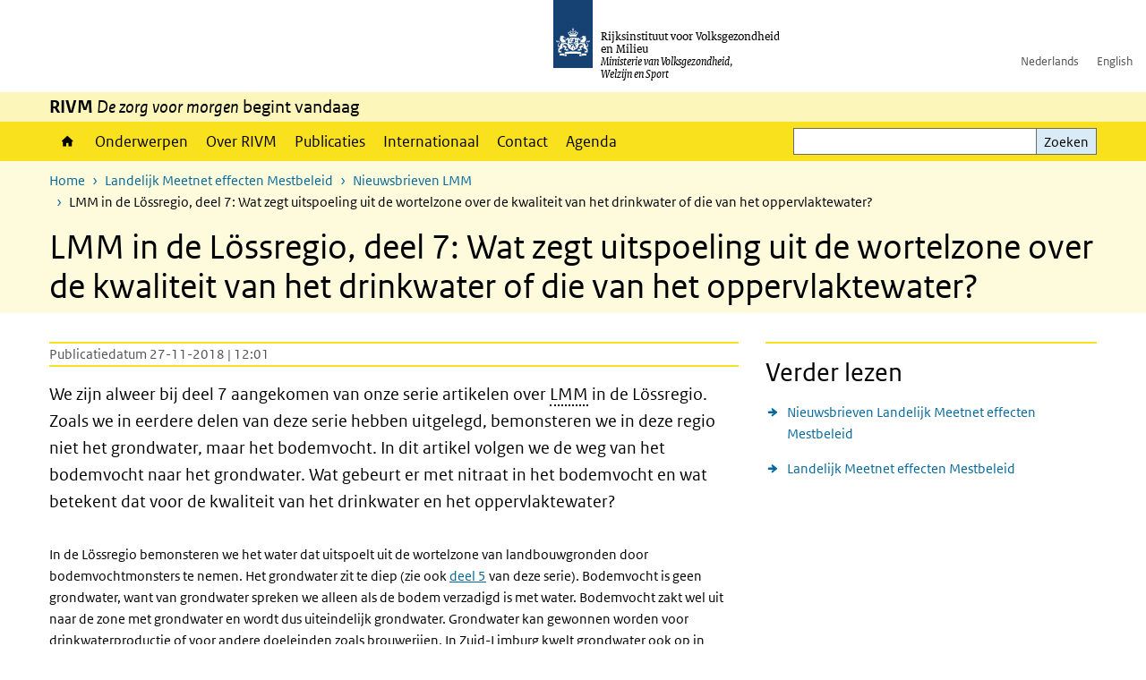

--- FILE ---
content_type: text/html; charset=UTF-8
request_url: https://www.rivm.nl/landelijk-meetnet-effecten-mestbeleid/nieuwsbrieven/LMM_in_Lossregio_deel_7_uitspoeling_wortelzone_kwaliteit_drinkwater_oppervlaktewater
body_size: 11309
content:
<!DOCTYPE html>
<html lang="nl" dir="ltr">
  <head>
    <meta charset="utf-8" />
<meta name="description" content="We zijn alweer bij deel 7 aangekomen van onze serie artikelen over LMM Landelijk Meetnet effecten Mestbeleid (Landelijk Meetnet effecten Mestbeleid) in de Lössregio." />
<link rel="apple-touch-icon" sizes="180x180" href="/themes/custom/sdv_theme/favicon_180x180.png" />
<meta name="twitter:card" content="summary" />
<meta name="twitter:site" content="@RIVM" />
<meta name="twitter:title" content="LMM in de Lössregio, deel 7: Wat zegt uitspoeling uit de wortelzone over de kwaliteit van het drinkwater of die van het oppervlaktewater?" />
<meta name="msapplication-tileimage" content="/themes/custom/sdv_theme/favicon.png" />
<meta name="MobileOptimized" content="width" />
<meta name="HandheldFriendly" content="true" />
<meta name="viewport" content="width=device-width, initial-scale=1.0" />
<meta http-equiv="x-ua-compatible" content="ie=edge" />
<link rel="icon" href="/themes/custom/sdv_theme/favicon.ico" type="image/vnd.microsoft.icon" />
<link rel="alternate" hreflang="nl" href="https://www.rivm.nl/landelijk-meetnet-effecten-mestbeleid/nieuwsbrieven/LMM_in_Lossregio_deel_7_uitspoeling_wortelzone_kwaliteit_drinkwater_oppervlaktewater" />
<link rel="canonical" href="https://www.rivm.nl/landelijk-meetnet-effecten-mestbeleid/nieuwsbrieven/LMM_in_Lossregio_deel_7_uitspoeling_wortelzone_kwaliteit_drinkwater_oppervlaktewater" />
<link rel="shortlink" href="https://www.rivm.nl/node/135781" />

    <title>LMM in de Lössregio, deel 7: Wat zegt uitspoeling uit de wortelzone over de kwaliteit van het drinkwater of die van het oppervlaktewater? | RIVM</title>
    <link rel="stylesheet" media="all" href="/sites/default/files/css/css_zB5iR2WKE3dfUmtGWFBaYaEDh71A7TwNSq6bxQYHRek.css?delta=0&amp;language=nl&amp;theme=sdv_theme&amp;include=eJxNjVEKg0AMBS8Udo8kUUPNmjXbTVL19i1FaX8ezMDwRlU379iGzmW1JdjMuUg-SUR3mLRTnns0lIQFD6DDhbf1dhdCeQb1cwgeMFwnrU3IKf8DNOz4-Fwtdtc_k2JrMQrbQjPYaU41j2gEL6bd8ndT1TmE3kk9R20" />
<link rel="stylesheet" media="all" href="/sites/default/files/css/css_5rK5saDZL2FhbIZ5Ah1zIAeL65tPthuEQy3c1X4TWeQ.css?delta=1&amp;language=nl&amp;theme=sdv_theme&amp;include=eJxNjVEKg0AMBS8Udo8kUUPNmjXbTVL19i1FaX8ezMDwRlU379iGzmW1JdjMuUg-SUR3mLRTnns0lIQFD6DDhbf1dhdCeQb1cwgeMFwnrU3IKf8DNOz4-Fwtdtc_k2JrMQrbQjPYaU41j2gEL6bd8ndT1TmE3kk9R20" />
<link rel="stylesheet" media="print" href="/sites/default/files/css/css_uCkJK9CuQvszaudM5lWHYA0K2hntavvubKzbevb3tJY.css?delta=2&amp;language=nl&amp;theme=sdv_theme&amp;include=eJxNjVEKg0AMBS8Udo8kUUPNmjXbTVL19i1FaX8ezMDwRlU379iGzmW1JdjMuUg-SUR3mLRTnns0lIQFD6DDhbf1dhdCeQb1cwgeMFwnrU3IKf8DNOz4-Fwtdtc_k2JrMQrbQjPYaU41j2gEL6bd8ndT1TmE3kk9R20" />

    <script src="/themes/custom/bootstrap_rijkshuisstijl/js/jquery.min.js?v=3.7.1"></script>

  </head>
  <body>
  <a id="back-to-top-focus" tabindex="-1"></a>
  <nav id="skipnav" class="skipnav list-group">
    <a href="#main-title" class="sr-only sr-only-focusable list-group-item-info">Overslaan en naar de inhoud gaan</a>
    <a href="#navbar-main" class="sr-only sr-only-focusable list-group-item-info">Direct naar de hoofdnavigatie</a>
  </nav>
    <script type="text/javascript">
// <![CDATA[
(function(window, document, dataLayerName, id) {
window[dataLayerName]=window[dataLayerName]||[],window[dataLayerName].push({start:(new Date).getTime(),event:"stg.start"});var scripts=document.getElementsByTagName('script')[0],tags=document.createElement('script');
function stgCreateCookie(a,b,c){var d="";if(c){var e=new Date;e.setTime(e.getTime()+24*c*60*60*1e3),d="; expires="+e.toUTCString();f=""}document.cookie=a+"="+b+d+f+"; path=/"}
var isStgDebug=(window.location.href.match("stg_debug")||document.cookie.match("stg_debug"))&&!window.location.href.match("stg_disable_debug");stgCreateCookie("stg_debug",isStgDebug?1:"",isStgDebug?14:-1);
var qP=[];dataLayerName!=="dataLayer"&&qP.push("data_layer_name="+dataLayerName);isStgDebug&&qP.push("stg_debug");var qPString=qP.length>0?("?"+qP.join("&")):"";
tags.async=!0,tags.src="https://statistiek.rijksoverheid.nl/containers/"+id+".js"+qPString,scripts.parentNode.insertBefore(tags,scripts);
!function(a,n,i){a[n]=a[n]||{};for(var c=0;c<i.length;c++)!function(i){a[n][i]=a[n][i]||{},a[n][i].api=a[n][i].api||function(){var a=[].slice.call(arguments,0);"string"==typeof a[0]&&window[dataLayerName].push({event:n+"."+i+":"+a[0],parameters:[].slice.call(arguments,1)})}}(i[c])}(window,"ppms",["tm","cm"])
})(window, document, 'dataLayer', 'c4aa3d73-954f-43c9-a9db-1d0e67ee1135');
// ]]>
</script><noscript><iframe src="https://statistiek.rijksoverheid.nl/containers/c4aa3d73-954f-43c9-a9db-1d0e67ee1135/noscript.html" title="Piwik PRO embed snippet" height="0" width="0" style="display:none;visibility:hidden" aria-hidden="true"></iframe></noscript>
      <div class="dialog-off-canvas-main-canvas" data-off-canvas-main-canvas>
    

<div class="layout-container">

  
          

<header id="header" class="header   ">
  <div class="logo">
          <a href="/">        <img src="/themes/custom/sdv_theme/logo.svg" width="44" height="77" alt="Rijksoverheid logo | naar de homepage van RIVM" class="logo-image" />
      </a>        <span class="wordmark">
      <span class="sender ">Rijksinstituut voor Volksgezondheid<br>en Milieu</span>
      <span class="secondary-sender ">Ministerie van Volksgezondheid,<br>Welzijn en Sport</span>
    </span>
  </div>
  </header>
  
  <div class="navbar-topnav">
    <div class="container">
      <div class="topnavwrapper">
        
              <ul class="menu top-navigation navbar-nav">
                    <li class="nav-item">
                                        <a href="https://www.rivm.nl"  class="nav-link">Nederlands</a>
              </li>
                <li class="nav-item">
                                        <a href="https://www.rivm.nl/en"  class="nav-link">English</a>
              </li>
        </ul>
  


        
      </div>
    </div>
  </div>

                    <div class="navbar-titlebar">
          <div class="container">
            <strong>RIVM </strong><em>De zorg voor morgen</em> begint vandaag 
          </div>
        </div>
      
      <div class="parentnav">
        <div class="navspan">
          <nav class="navbar-nav navbar-expand-lg navbar-full navbar-branded navbar-border affix-top" id="navbar-main">
            <div class="container">

              <div class="buttons">
                <button class="navbar-toggler icon-menu" id="menuButton" type="button" data-toggle="collapse" data-target="#navbarResponsive" aria-controls="navbarResponsive" aria-expanded="false">Menu
                </button>

                                <div class="collapse d-lg-flex clearfix" id="navbarResponsive">
                                

                          <ul class="navbar-nav use-dropdown">
        
                    <li class="nav-item">
                                                <a href="/home" class="icon-home nav-item nav-link" data-drupal-visually-hidden-label="1" data-drupal-link-system-path="node/11">Home</a>
            </li>
                <li class="nav-item">
                              <a href="/onderwerpen" class="nav-item nav-link" data-drupal-link-system-path="onderwerpen">Onderwerpen</a>
            </li>
                <li class="nav-item">
                              <a href="/over-het-rivm" class="nav-item nav-link" data-drupal-link-system-path="node/173661">Over RIVM</a>
            </li>
                <li class="nav-item">
                              <a href="/publicatieoverzicht" class="nav-item nav-link" data-drupal-link-system-path="node/160981">Publicaties</a>
            </li>
                <li class="nav-item">
                              <a href="/international" class="nav-item nav-link" data-drupal-link-system-path="node/143101">Internationaal</a>
            </li>
                <li class="nav-item">
                              <a href="/contact" class="nav-item nav-link" data-drupal-link-system-path="node/86191">Contact</a>
            </li>
                <li class="nav-item">
                              <a href="/agenda" class="nav-item nav-link" data-drupal-link-system-path="agenda">Agenda</a>
            </li>
        </ul>
  



  

  

                  
              <ul class="menu top-navigation navbar-nav">
                    <li class="nav-item">
                                        <a href="https://www.rivm.nl"  class="nav-link">Nederlands</a>
              </li>
                <li class="nav-item">
                                        <a href="https://www.rivm.nl/en"  class="nav-link">English</a>
              </li>
        </ul>
  


                </div>
                
                                <button class="navbar-toggler navbar-toggler-right auto-sm icon-zoek collapsed" id="searchButton" type="button" data-toggle="collapse" data-target="#searchformResponsive" aria-controls="searchformResponsive" aria-expanded="false"><span class="sr-only">Zoekveld</span>
                </button>
                
                <div class="collapse d-lg-flex clearfix" id="searchformResponsive">
                                      <div class="nav-search">
            <form action="/zoeken" method="get" id="views-exposed-form-zoekresultaten-page-search-dummy" accept-charset="UTF-8" novalidate>
  <div class="form-inline">
  
<div class="js-form-item js-form-type-search form-type-search js-form-item-search form-item-search">
      <label for="edit-search">Zoeken</label>
        <div class="search-wrapper">
  <input data-drupal-selector="edit-search" type="search" id="edit-search" name="search" value="" size="30" maxlength="128" class="form-search form-control">
</div>

        </div>
<div data-drupal-selector="edit-actions" class="form-actions js-form-wrapper form-group" id="edit-actions">
<button data-drupal-selector="edit-submit-zoekresultaten" type="submit" id="edit-submit-zoekresultaten" class="button js-form-submit form-submit btn btn-primary">Zoeken</button>
</div>

</div>

</form>

  
  </div>

                                  </div>

              </div>

            </div>
          </nav>
        </div>

    
                <nav  class="navbar-nav navbar-branded-light affix-top">
        <div class="container">
                                  <ul class="breadcrumb ">
      <li class="breadcrumb-item">
              <a href="/">Home</a>
          </li>
      <li class="breadcrumb-item">
              <a href="https://www.rivm.nl/landelijk-meetnet-effecten-mestbeleid">Landelijk Meetnet effecten Mestbeleid</a>
          </li>
      <li class="breadcrumb-item">
              <a href="https://www.rivm.nl/landelijk-meetnet-effecten-mestbeleid/nieuwsbrieven-lmm">Nieuwsbrieven LMM</a>
          </li>
      <li class="breadcrumb-item">
              LMM in de Lössregio, deel 7: Wat zegt uitspoeling uit de wortelzone over de kwaliteit van het drinkwater of die van het oppervlaktewater?
          </li>
  </ul>

  
  
        
                   <a id="main-title" tabindex="-1"></a>                                              <h1>LMM in de Lössregio, deel 7: Wat zegt uitspoeling uit de wortelzone over de kwaliteit van het drinkwater of die van het oppervlaktewater?</h1>
                  
        
        </div>
      </nav>
      
      
        <div data-drupal-messages-fallback class="hidden"></div>

  

  

  <main role="main">

  <div class="layout-local">
          
  
  </div>

  <div class="layout-content" id="top">
          <div class="views-element-container" id="block-views-block-back-to-top-block-link">
  
    
      <div><div class="view view-back-to-top view-id-back_to_top view-display-id-block_link js-view-dom-id-d00bbe53b66937acf28a59bf9281f8305138205c7a242100acea26b6d317c240">
  
    
      
  
    
  <div class="view-more">
    </div>

    </div>
</div>

  </div>
      



<article class="sdv-landingspagina full">

      
  
  
        
  <div class="container">
    <div class="row">

      <div class="col-lg-12">
        <div class="row">

          
          <div class="col-lg-8 ">

          
                    <div class="content-dates">
                          <span class="content-date-created">Publicatiedatum 27-11-2018 | 12:01</span>
                                  </div>
          
          <a id="main-content" tabindex="-1"></a>

          <header class="clearfix"><p class="lead">We zijn alweer bij deel 7 aangekomen van onze serie artikelen over <span class="position-relative custom-tooltip abbreviation"><span class="custom-tooltip-trigger">LMM</span><span class="tooltip-container d-none d-md-block hide-tooltip"> Landelijk Meetnet effecten Mestbeleid</span><span class="tooltip-arrow d-none d-md-block hide-tooltip"></span><span class="invisible-tooltip-container hide-tooltip"></span></span><span class="abbr-tip"> (Landelijk Meetnet effecten Mestbeleid)</span> in de Lössregio. Zoals we in eerdere delen van deze serie hebben uitgelegd, bemonsteren we in deze regio niet het grondwater, maar het bodemvocht. In dit artikel volgen we de weg van het bodemvocht naar het grondwater. Wat gebeurt er met nitraat in het bodemvocht en wat betekent dat voor de kwaliteit van het drinkwater en het oppervlaktewater?</p>

</header>

          
          
          
                      



  
  


  <div class="par content-block-wrapper">


<div class="container container-spacer-sm content nobg clearfix" data-color="">
    
                            
                <p>In de Lössregio bemonsteren we het water dat uitspoelt uit de wortelzone van landbouwgronden door bodemvochtmonsters te nemen. Het grondwater zit te diep (zie ook <a href="https://www.rivm.nl/documenten/lmm-e-nieuws-oktober-2017">deel 5</a> van&nbsp;deze serie). Bodemvocht is geen grondwater, want van grondwater spreken we alleen als de bodem verzadigd is met water. Bodemvocht zakt wel uit naar de zone met grondwater en wordt dus uiteindelijk grondwater. Grondwater kan gewonnen worden voor drinkwaterproductie of voor andere doeleinden zoals brouwerijen. In Zuid-Limburg kwelt grondwater ook op in bronnen die de beken voeden met water en zo mede de kwaliteit van het oppervlaktewater beïnvloeden.</p>

<h2>Waarom bodemvocht bemonsteren?</h2>

<p>Het doel van het <span class="position-relative custom-tooltip abbreviation"><span class="custom-tooltip-trigger">LMM</span><span class="tooltip-container d-none d-md-block hide-tooltip"> Landelijk Meetnet effecten Mestbeleid</span><span class="tooltip-arrow d-none d-md-block hide-tooltip"></span><span class="invisible-tooltip-container hide-tooltip"></span></span><span class="abbr-tip"> (Landelijk Meetnet effecten Mestbeleid)</span> is om snel de effecten van veranderingen in de landbouwpraktijk, zoals bemesting, op de waterkwaliteit in beeld te brengen. In elke regio bemonsteren we daarom het water dat de wortelzone van de percelen van het landbouwbedrijf nog maar net heeft verlaten. De kwaliteit van dit water is nog zo kort mogelijk beïnvloed door de processen die in de bodem optreden. In het geval grondwater te diep zit (&gt; 5 meter onder maaiveld) moeten we bodemvocht bemonsteren.</p>

<h2>Bodemvocht en drinkwater</h2>

<p>Het bodemvocht zakt langzaam naar beneden en het duurt vaak jaren voordat het het grondwater bereikt. Daarna kan het nog jaren duren voordat het wordt opgepompt voor de drinkwatervoorziening. In die tijd zou de bodem zijn reinigende werking kunnen doen. Echter in het bodemvocht in het dikke lösspakket en het grondwater in het onderliggende kalkgesteente lijkt nitraat niet of maar zeer beperkt af te breken (denitrificeren). In het noordelijk deel van Zuid-Limburg dekt een slecht doorlatende kleilaag het kalkgesteente af. Deze kleilaag beschermt het onderliggende grondwater. De waterwinningen liggen echter vooral in het zuidelijke deel (zie figuur 1 in <a href="https://www.rivm.nl/documenten/lmm-e-nieuws-april-2017">deel 2 van deze serie</a>). In 2006 <a href="http://edepot.wur.nl/9910">concludeerden </a>onderzoekers van de Waterleidingmaatschappij Limburg (WML) dat de nitraatconcentraties opliepen (figuur 1) en er daarom maatregelen nodig waren.</p>

<p>&nbsp;</p>

<div data-embed-button="afbeelding" data-entity-embed-display="entity_reference:media_thumbnail" data-entity-embed-display-settings="{&quot;image_style&quot;:&quot;&quot;,&quot;image_link&quot;:&quot;&quot;}" data-entity-type="media" data-entity-uuid="19216eb4-4e9c-4714-84b5-758771219c60" data-langcode="nl" class="embedded-entity">  

<img loading="lazy" src="/sites/default/files/2019-02/Nitraattrend_Roodborn_1950-2000.png" width="1418" height="1136" alt="Figuur die de gemeten en berekende ontwikkeling in de nitraatconcentratie bij drinkwaterwinlocatie Roodborn laat zien">

</div>


<p>Figuur 1: Gemeten (stippellijn) en berekende ontwikkeling in de nitraatconcentratie bij drinkwaterwinlocatie Roodborn in Zuid Limburg (<a href="http://edepot.wur.nl/9910">Putters et al., 2006</a>)</p>

<h2>&nbsp;</h2>

<h2>Grondwater en oppervlaktewater</h2>

<p>Zoals gezegd voedt het grondwater ook het oppervlaktewater via bijvoorbeeld de bronnen. Door de genoemde kleilaag op het kalkgesteente in het noordelijke deel van Zuid-Limburg ontspringt jonger en nitraatrijker water uit bronnen aan de zijkanten van de plateaus (figuur 2). In het zuidelijke deel, waar deze kleilaag ontbreekt, verblijft het grondwater nog een tijd in het kalkgesteente voordat het via de bronnen opkwelt. Dit water is daardoor meestal veel ouder en is gerelateerd aan de landbouwpraktijk van 50 tot meer dan 100 jaar eerder. Daardoor zijn de nitraatconcentraties meest lager.</p>

<p>&nbsp;</p>

<div data-embed-button="afbeelding" data-entity-embed-display="entity_reference:media_thumbnail" data-entity-embed-display-settings="{&quot;image_style&quot;:&quot;&quot;,&quot;image_link&quot;:&quot;&quot;}" data-entity-type="media" data-entity-uuid="0df9723c-1dbb-4373-83d9-ca71987873f0" data-langcode="nl" class="embedded-entity">  

<img loading="lazy" src="/sites/default/files/2019-02/2%20RIVM%20fig%202%20Nitraatconcentraties%20in%20bronnen%20en%20bronbeken%20in%20Zuid-Limburg%20in%202009.jpg" width="1098" height="857" alt="Kaartje dat de nitraatconcentraties in bronnen en bronbeken in Zuid-Limburg in 2009 laat zien">

</div>


<p>&nbsp;</p>

<p>Figuur 2: Nitraatconcentraties in bronnen en bronbeken in Zuid-Limburg in 2009</p>

<h2>&nbsp;</h2>

<h2>Relatie bodemvocht, grondwater, drinkwater en oppervlaktewater</h2>

<p>Nitraat in het bodemvocht komt uiteindelijk voor een belangrijk deel in het grondwater en via het grondwater ook in het ruwwater voor drinkwaterproductie en het oppervlaktewater terecht. Welk deel precies en na hoeveel tijd is afhankelijk van lokale omstandigheden. Nederland werkt eraan dat de kwaliteit van elk grondwater goed is en voldoet aan de normen. Om deze redenen is het belangrijk goed zicht te houden op de concentraties in bodemvocht.</p>

<p>Dico Fraters (RIVM)</p>

<p>LMM e-nieuws september 2018</p>

<p><em>Dit artikel is het zevende uit een serie waarin wordt ingegaan op vragen over het LMM-programma in de Lössregio. In het volgende artikel wordt antwoord gegeven op de vraag waarom er niet dezelfde meetmethoden worden gebruikt in de verschillende meetnetten.&nbsp;Hieronder zijn de eerder verschenen artikelen te vinden.</em></p>


          
      </div>
</div>

  

  
        

<div class="read-more-wrapper ">
  <div class="container">
    <div  class="read-more-icon-wrapper">
            
      <h6>
        <button class="bg-brand collapse-toggler collapsed" data-toggle="collapse" data-target="#rm-eerder-verschenen-artikelen-in-de-reeks-over-de-lssregio-505101-more" aria-controls="rm-eerder-verschenen-artikelen-in-de-reeks-over-de-lssregio-505101-more" aria-expanded="false">
          <span class="collapseFlexwrapper">
            <span class="titletext">Eerder verschenen artikelen in de reeks over de Lössregio</span>
            <span class="infotext readmore ml-auto"><span class="description">Uitklappen</span></span>
          </span>
        </button>
      </h6>
    </div>
    <div class="read-more-par-container collapse" id="rm-eerder-verschenen-artikelen-in-de-reeks-over-de-lssregio-505101-more">

  



  
  


  <div class="par content-block-wrapper">


<div class="container container-spacer-sm content nobg clearfix" data-color="">
    
                            
                <ol>
	<li><a href="https://www.rivm.nl/documenten/lmm-e-nieuws-december-2016">Daling van de nitraatconcentratie. December 2016</a></li>
	<li><a href="https://www.rivm.nl/documenten/lmm-e-nieuws-april-2017">Waarom een LMM-programma in de Lössregio? April 2017</a></li>
	<li><a href="https://www.rivm.nl/documenten/lmm-e-nieuws-april-2017">Trends in bemesting en overschotten. April 2017</a></li>
	<li><a href="https://www.rivm.nl/documenten/lmm-e-nieuws-juni-2017">Selectie van deelnemers in de Lössregio. Juni 2017</a></li>
	<li><a href="https://www.rivm.nl/documenten/lmm-e-nieuws-oktober-2017">Verschillen met LMM-programma’s in de andere regio’s. Oktober 2017</a></li>
	<li><a href="https://www.rivm.nl/documenten/lmm-e-nieuws-oktober-2017">Representativiteit van het LMM in de Lössregio. Oktober 2017</a></li>
</ol>


          
      </div>
</div>
    
    
    </div>
      </div>
</div>

          
                    <div class="comments">
            
          </div>
          
          </div>

                <aside class="col-lg-4" role="complementary">

          
            




  <div class="par links-wrapper standard">

  <hr>  <div class="container container-spacer-sm" data-color="">
  
            <h2 class="links-title icons-txt par-title ">Verder lezen</h2>
                <ul  class="list-group simple">
            <li>
                  <a href="/landelijk-meetnet-effecten-mestbeleid/nieuwsbrieven-lmm" class="list-group-item icon-pijl-rechts">
            Nieuwsbrieven Landelijk Meetnet effecten Mestbeleid
          </a>
              </li>
            <li>
                  <a href="/landelijk-meetnet-effecten-mestbeleid" class="list-group-item icon-pijl-rechts">
            Landelijk Meetnet effecten Mestbeleid
          </a>
              </li>
          </ul>
  
      </div>
</div>



          
        </aside>
        
        </div>
      </div>
    
    </div>
  </div>

</article>




  <div id="block-deeldezepagina" class="sharing-wrapper">
  <div class="container container-spacer-sm">
          <div class="row">
      <div class="col-sm-12">
        <h2>Deel deze pagina</h2>
      </div>
    </div>
          <hr>
          <div class="row">
  <div class="col-sm-12">
    <ul class="common">
            <li>
        <a href="https://www.facebook.com/sharer.php?u=https%3A//www.rivm.nl/landelijk-meetnet-effecten-mestbeleid/nieuwsbrieven/LMM_in_Lossregio_deel_7_uitspoeling_wortelzone_kwaliteit_drinkwater_oppervlaktewater" class="icon icon-facebook facebook" title="Deel deze pagina via Facebook"><span>Facebook</span></a>
      </li>
                  <li>
        <a href="https://x.com/intent/post?url=https%3A//www.rivm.nl/landelijk-meetnet-effecten-mestbeleid/nieuwsbrieven/LMM_in_Lossregio_deel_7_uitspoeling_wortelzone_kwaliteit_drinkwater_oppervlaktewater" class="icon icon-x-twitter twitter" title="Deel deze pagina via X"><span>X</span></a>
      </li>
                  <li>
        <a href="https://www.linkedin.com/sharing/share-offsite/?url=https%3A//www.rivm.nl/landelijk-meetnet-effecten-mestbeleid/nieuwsbrieven/LMM_in_Lossregio_deel_7_uitspoeling_wortelzone_kwaliteit_drinkwater_oppervlaktewater&amp;mini=true" class="icon icon-linked-in linkedin" title="Deel deze pagina via LinkedIn"><span>LinkedIn</span></a>
      </li>
                  <li>
        <a href="https://wa.me/send?text=https%3A//www.rivm.nl/landelijk-meetnet-effecten-mestbeleid/nieuwsbrieven/LMM_in_Lossregio_deel_7_uitspoeling_wortelzone_kwaliteit_drinkwater_oppervlaktewater" data-action="share/whatsapp/share" class="icon icon-whatsapp whatsapp" target="_blank" title="Deel deze pagina via WhatsApp"><span>WhatsApp</span></a>
      </li>
                  <li>
        <a href="mailto:?body=https%3A//www.rivm.nl/landelijk-meetnet-effecten-mestbeleid/nieuwsbrieven/LMM_in_Lossregio_deel_7_uitspoeling_wortelzone_kwaliteit_drinkwater_oppervlaktewater" class="icon icon-email email" title="Deel deze pagina via E-mail"><span>E-mail</span></a>
      </li>
          </ul>
  </div>
</div>

      </div>
</div>

  
  </div>

</main>

      <footer class="footer bg-brand">
  <div class="container">
    <div class="row">
      
                    <div class="col-sm-3">
<div aria-labelledby="block-voet-menu" id="block-voet" class="block block-menu navigation menu--footer">
      
  <h2 id="block-voet-menu">Service</h2>
  

        
              <ul class="navbar-nav">
                    <li class="nav-item">
                                        <a href="/contact"  class="nav-link">Contact</a>
              </li>
                <li class="nav-item">
                                        <a href="/contact/persinformatie"  class="nav-link">Persinformatie</a>
              </li>
                <li class="nav-item">
                                        <a href="/werken-bij-rivm"  title="Werken bij het RIVM" class="nav-link">Werken bij het RIVM</a>
              </li>
                <li class="nav-item">
                                        <a href="/klachten"  class="nav-link">Klachten</a>
              </li>
                <li class="nav-item">
                                        <a href="/woo-verzoeken-bij-het-rivm"  class="nav-link">Woo-verzoeken bij het RIVM</a>
              </li>
                <li class="nav-item">
                                        <a href="/contact/zakendoen-met-rivm"  class="nav-link">Zakendoen met het RIVM</a>
              </li>
        </ul>
  


  </div>
</div>
<div class="col-sm-3">
<div aria-labelledby="block-footer2-menu" id="block-footer2" class="block block-menu navigation menu--footer-2">
      
  <h2 id="block-footer2-menu">Over deze site</h2>
  

        
              <ul class="navbar-nav">
                    <li class="nav-item">
                                        <a href="/cookies"  class="nav-link">Cookies</a>
              </li>
                <li class="nav-item">
                                        <a href="/privacy"  class="nav-link">Privacy</a>
              </li>
                <li class="nav-item">
                                        <a href="/toegankelijkheid"  class="nav-link">Toegankelijkheid</a>
              </li>
                <li class="nav-item">
                                        <a href="/disclaimer-copyright"  class="nav-link">Disclaimer en copyright</a>
              </li>
                <li class="nav-item">
                                        <a href="/responsible-disclosure"  class="nav-link">Responsible disclosure</a>
              </li>
                <li class="nav-item">
                                        <a href="/archief-rivmnl"  class="nav-link" title="archiefweb.eu">Website archief</a>
              </li>
        </ul>
  


  </div>
</div>
<div class="col-sm-3">
<div aria-labelledby="block-footer3-menu" id="block-footer3" class="block block-menu navigation menu--footer-3">
      
  <h2 id="block-footer3-menu">Talen</h2>
  

        
              <ul class="navbar-nav">
                    <li class="nav-item">
                                        <a href="https://www.rivm.nl/en"  class="nav-link">English</a>
              </li>
                <li class="nav-item">
                                        <a href="https://www.rivm.nl"  class="nav-link">Nederlands</a>
              </li>
        </ul>
  


  </div>
</div>
<div class="col-sm-3">
<div aria-labelledby="block-footer4-menu" id="block-footer4" class="block block-menu navigation menu--footer-4">
      
  <h2 id="block-footer4-menu">Volg ons</h2>
  

        
              <ul class="navbar-nav">
                    <li class="nav-item">
                                        <a href="/abonneren"  class="nav-link">Abonneren nieuwsbrieven</a>
              </li>
                <li class="nav-item">
                                        <a href="/rss"  class="nav-link">RSS feed</a>
              </li>
                <li class="nav-item">
                                        <a href="https://twitter.com/rivm"  class="nav-link">X Twitter</a>
              </li>
                <li class="nav-item">
                                        <a href="https://www.facebook.com/RIVMnl"  class="nav-link">Facebook</a>
              </li>
                <li class="nav-item">
                                        <a href="https://nl.linkedin.com/company/rivm"  class="nav-link">LinkedIn</a>
              </li>
                <li class="nav-item">
                                        <a href="https://www.youtube.com/user/RIVMnl"  class="nav-link">Youtube</a>
              </li>
                <li class="nav-item">
                                        <a href="https://www.instagram.com/rivmnl"  class="nav-link">Instagram </a>
              </li>
                <li class="nav-item">
                                        <a href="https://social.overheid.nl/@rivm"  rel="me" class="nav-link">Mastodon</a>
              </li>
        </ul>
  


  </div>
</div>

  
          </div>
  </div>
</footer>
  
    </div>   
</div>
  </div>

    
    <script type="application/json" data-drupal-selector="drupal-settings-json">{"path":{"baseUrl":"\/","pathPrefix":"","currentPath":"node\/135781","currentPathIsAdmin":false,"isFront":false,"currentLanguage":"nl"},"pluralDelimiter":"\u0003","suppressDeprecationErrors":true,"ajaxPageState":{"libraries":"eJx1i0EOgzAMBD8UkSdFSbHAYMdRbEP5fREF9dSLtbszLiKm1nNLHZdVZ0dVw4XiRFIyhfKPH0Ake4C3EdY1jt1bpuGuoeWep_Nr1of8lsFr80KoM4xBxy0VLC80SC9XE453vRBLw4pS4xOCIjeCxDBlhuqxZD3VRl7X1J3jHU_Zgh5qwF9lQ9g1XndgGZ3gA9BZZGY","theme":"sdv_theme","theme_token":null},"ajaxTrustedUrl":{"\/zoeken":true},"sdv_ckeditor":{"headings":[{"model":"htmlDivBgBrandLightest","view":{"name":"div","classes":"bg-brand-lightest blockPadding"},"priority":"normal"},{"model":"spanCTA","view":{"name":"span","classes":"cta-button"},"priority":"low"},{"model":"spanCTAAlternative","view":{"name":"span","classes":"cta-button cta-button-alt"},"priority":"high"},{"model":"spanCTAAlternative2","view":{"name":"span","classes":"cta-button cta-button-alt-2"},"priority":"high"},{"model":"htmlPre","view":{"name":"pre","classes":""},"priority":"normal"},{"model":"spanAlignCenter","view":{"name":"span","classes":"text-align-center w100"},"priority":"normal"},{"model":"spanAlignRight","view":{"name":"span","classes":"text-align-right w100"},"priority":"normal"}]},"mopinion":{"id":"Y0rTmSpMeW3aCdOIyn63QDS4j6sKgJjKiWeaRwFd"},"splunkRum":{"enabled":true,"realm":"eu0","accessToken":"yzJiuhjZ3aU0pZza0xq-aA","applicationName":"rivmweb","deploymentEnvironment":"rivmweb-acc"},"data":{"extlink":{"extTarget":false,"extTargetAppendNewWindowLabel":"(opent in een nieuw venster)","extTargetNoOverride":false,"extNofollow":false,"extTitleNoOverride":false,"extNoreferrer":false,"extFollowNoOverride":false,"extClass":"ext","extLabel":"(externe link)","extImgClass":false,"extSubdomains":false,"extExclude":"(test\\.sdv\\.rivm\\.nl)|(sdv\\.docker\\.localhost)|(rivmweb\\.lndo\\.site)","extInclude":"mailing\\?cid=[0-9]+\\\u0026mid=[0-9]+","extCssExclude":"","extCssInclude":"","extCssExplicit":"","extAlert":false,"extAlertText":"This link will take you to an external web site. We are not responsible for their content.","extHideIcons":false,"mailtoClass":"0","telClass":"tel","mailtoLabel":"(link stuurt een e-mail)","telLabel":"(link is een telefoonnummer)","extUseFontAwesome":true,"extIconPlacement":"append","extPreventOrphan":false,"extFaLinkClasses":"ext","extFaMailtoClasses":"fa fa-envelope-o","extAdditionalLinkClasses":"","extAdditionalMailtoClasses":"","extAdditionalTelClasses":"","extFaTelClasses":"fa fa-phone","whitelistedDomains":[],"extExcludeNoreferrer":""}},"user":{"uid":0,"permissionsHash":"4cbbe224a59f6c6bbe67b46b73e8e5228d49a99cd2f2e73121e79970242f17a6"}}</script>
<script src="/sites/default/files/js/js_wTPLL8JHosewk-wzAxIPup7wNwAYvhWiwkuqi1sSyD4.js?scope=footer&amp;delta=0&amp;language=nl&amp;theme=sdv_theme&amp;include=eJw1iW0KgCAMQC8k7UiiKTWdTtwWHb8I-_c-IrOKzjD8xFLlNBRRLAQHcQzk8q2EvUKaNgJtS52ky0eMO2r2u4lyg6XfajywI3f4wckg69VPa7Dw7foAnz0yyA"></script>
<script src="https://cdn.signalfx.com/o11y-gdi-rum/latest/splunk-otel-web.js "></script>
<script src="/sites/default/files/js/js_wpS5VKjUI4LmXqcB1X9iNDnlQwSoL6ZlbHDzBG0aWOw.js?scope=footer&amp;delta=2&amp;language=nl&amp;theme=sdv_theme&amp;include=eJw1iW0KgCAMQC8k7UiiKTWdTtwWHb8I-_c-IrOKzjD8xFLlNBRRLAQHcQzk8q2EvUKaNgJtS52ky0eMO2r2u4lyg6XfajywI3f4wckg69VPa7Dw7foAnz0yyA"></script>

  </body>
</html>
